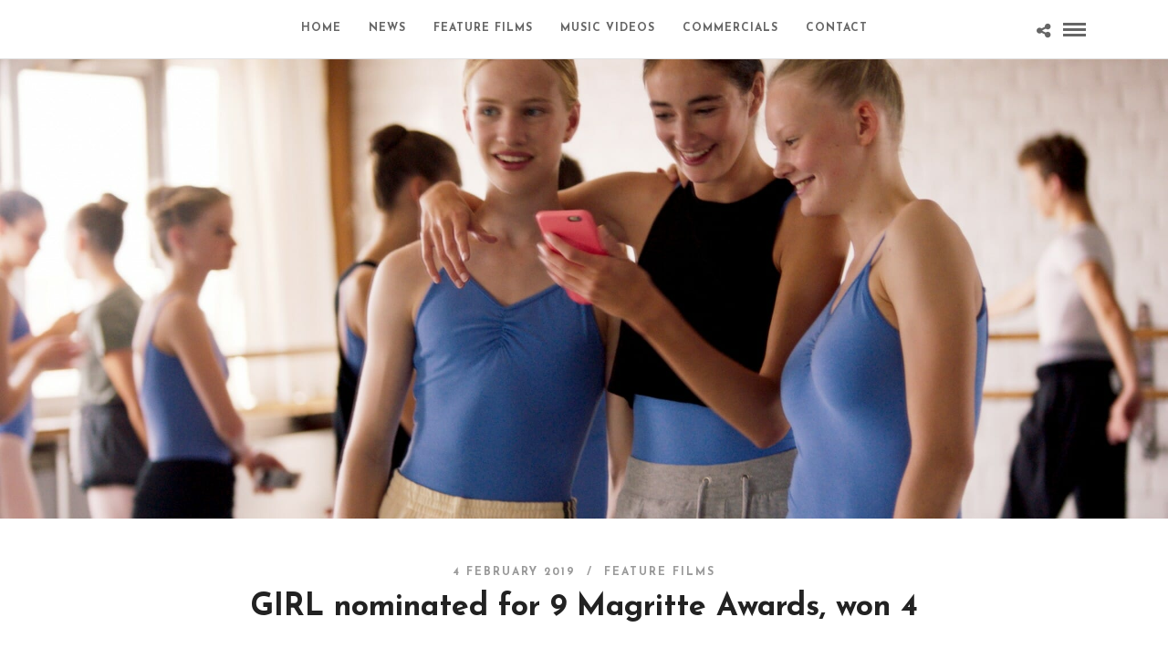

--- FILE ---
content_type: text/html; charset=UTF-8
request_url: https://www.alaindessauvage.be/2019/02/04/girl-nominated-for-9-magritte-awards-including-best-editing/
body_size: 14495
content:
<!DOCTYPE html>
<html lang="en-GB"   data-menu="leftalign_center">
<head>

<link rel="profile" href="http://gmpg.org/xfn/11" />
<link rel="pingback" href="https://www.alaindessauvage.be/xmlrpc.php" />

 

<title>GIRL nominated for 9 Magritte Awards, won 4 &#8211; Alain Dessauvage</title>
<meta name='robots' content='max-image-preview:large' />
<link rel='dns-prefetch' href='//fonts.googleapis.com' />
<link rel="alternate" type="application/rss+xml" title="Alain Dessauvage &raquo; Feed" href="https://www.alaindessauvage.be/feed/" />
<link rel="alternate" type="application/rss+xml" title="Alain Dessauvage &raquo; Comments Feed" href="https://www.alaindessauvage.be/comments/feed/" />
<meta charset="UTF-8" /><meta name="viewport" content="width=device-width, initial-scale=1, maximum-scale=1" /><meta name="format-detection" content="telephone=no"><meta property="og:type" content="article" /><meta property="og:image" content="https://usercontent.one/wp/www.alaindessauvage.be/wp-content/uploads/2018/12/Girl4-960x636.jpg?media=1717058449"/><meta property="og:title" content="GIRL nominated for 9 Magritte Awards, won 4"/><meta property="og:url" content="https://www.alaindessauvage.be/2019/02/04/girl-nominated-for-9-magritte-awards-including-best-editing/"/><meta property="og:description" content=""/><link rel="alternate" type="application/rss+xml" title="Alain Dessauvage &raquo; GIRL nominated for 9 Magritte Awards, won 4 Comments Feed" href="https://www.alaindessauvage.be/2019/02/04/girl-nominated-for-9-magritte-awards-including-best-editing/feed/" />
<link rel="alternate" title="oEmbed (JSON)" type="application/json+oembed" href="https://www.alaindessauvage.be/wp-json/oembed/1.0/embed?url=https%3A%2F%2Fwww.alaindessauvage.be%2F2019%2F02%2F04%2Fgirl-nominated-for-9-magritte-awards-including-best-editing%2F" />
<link rel="alternate" title="oEmbed (XML)" type="text/xml+oembed" href="https://www.alaindessauvage.be/wp-json/oembed/1.0/embed?url=https%3A%2F%2Fwww.alaindessauvage.be%2F2019%2F02%2F04%2Fgirl-nominated-for-9-magritte-awards-including-best-editing%2F&#038;format=xml" />
<style id='wp-img-auto-sizes-contain-inline-css' type='text/css'>
img:is([sizes=auto i],[sizes^="auto," i]){contain-intrinsic-size:3000px 1500px}
/*# sourceURL=wp-img-auto-sizes-contain-inline-css */
</style>
<style id='wp-emoji-styles-inline-css' type='text/css'>

	img.wp-smiley, img.emoji {
		display: inline !important;
		border: none !important;
		box-shadow: none !important;
		height: 1em !important;
		width: 1em !important;
		margin: 0 0.07em !important;
		vertical-align: -0.1em !important;
		background: none !important;
		padding: 0 !important;
	}
/*# sourceURL=wp-emoji-styles-inline-css */
</style>
<style id='wp-block-library-inline-css' type='text/css'>
:root{--wp-block-synced-color:#7a00df;--wp-block-synced-color--rgb:122,0,223;--wp-bound-block-color:var(--wp-block-synced-color);--wp-editor-canvas-background:#ddd;--wp-admin-theme-color:#007cba;--wp-admin-theme-color--rgb:0,124,186;--wp-admin-theme-color-darker-10:#006ba1;--wp-admin-theme-color-darker-10--rgb:0,107,160.5;--wp-admin-theme-color-darker-20:#005a87;--wp-admin-theme-color-darker-20--rgb:0,90,135;--wp-admin-border-width-focus:2px}@media (min-resolution:192dpi){:root{--wp-admin-border-width-focus:1.5px}}.wp-element-button{cursor:pointer}:root .has-very-light-gray-background-color{background-color:#eee}:root .has-very-dark-gray-background-color{background-color:#313131}:root .has-very-light-gray-color{color:#eee}:root .has-very-dark-gray-color{color:#313131}:root .has-vivid-green-cyan-to-vivid-cyan-blue-gradient-background{background:linear-gradient(135deg,#00d084,#0693e3)}:root .has-purple-crush-gradient-background{background:linear-gradient(135deg,#34e2e4,#4721fb 50%,#ab1dfe)}:root .has-hazy-dawn-gradient-background{background:linear-gradient(135deg,#faaca8,#dad0ec)}:root .has-subdued-olive-gradient-background{background:linear-gradient(135deg,#fafae1,#67a671)}:root .has-atomic-cream-gradient-background{background:linear-gradient(135deg,#fdd79a,#004a59)}:root .has-nightshade-gradient-background{background:linear-gradient(135deg,#330968,#31cdcf)}:root .has-midnight-gradient-background{background:linear-gradient(135deg,#020381,#2874fc)}:root{--wp--preset--font-size--normal:16px;--wp--preset--font-size--huge:42px}.has-regular-font-size{font-size:1em}.has-larger-font-size{font-size:2.625em}.has-normal-font-size{font-size:var(--wp--preset--font-size--normal)}.has-huge-font-size{font-size:var(--wp--preset--font-size--huge)}.has-text-align-center{text-align:center}.has-text-align-left{text-align:left}.has-text-align-right{text-align:right}.has-fit-text{white-space:nowrap!important}#end-resizable-editor-section{display:none}.aligncenter{clear:both}.items-justified-left{justify-content:flex-start}.items-justified-center{justify-content:center}.items-justified-right{justify-content:flex-end}.items-justified-space-between{justify-content:space-between}.screen-reader-text{border:0;clip-path:inset(50%);height:1px;margin:-1px;overflow:hidden;padding:0;position:absolute;width:1px;word-wrap:normal!important}.screen-reader-text:focus{background-color:#ddd;clip-path:none;color:#444;display:block;font-size:1em;height:auto;left:5px;line-height:normal;padding:15px 23px 14px;text-decoration:none;top:5px;width:auto;z-index:100000}html :where(.has-border-color){border-style:solid}html :where([style*=border-top-color]){border-top-style:solid}html :where([style*=border-right-color]){border-right-style:solid}html :where([style*=border-bottom-color]){border-bottom-style:solid}html :where([style*=border-left-color]){border-left-style:solid}html :where([style*=border-width]){border-style:solid}html :where([style*=border-top-width]){border-top-style:solid}html :where([style*=border-right-width]){border-right-style:solid}html :where([style*=border-bottom-width]){border-bottom-style:solid}html :where([style*=border-left-width]){border-left-style:solid}html :where(img[class*=wp-image-]){height:auto;max-width:100%}:where(figure){margin:0 0 1em}html :where(.is-position-sticky){--wp-admin--admin-bar--position-offset:var(--wp-admin--admin-bar--height,0px)}@media screen and (max-width:600px){html :where(.is-position-sticky){--wp-admin--admin-bar--position-offset:0px}}

/*# sourceURL=wp-block-library-inline-css */
</style><style id='wp-block-paragraph-inline-css' type='text/css'>
.is-small-text{font-size:.875em}.is-regular-text{font-size:1em}.is-large-text{font-size:2.25em}.is-larger-text{font-size:3em}.has-drop-cap:not(:focus):first-letter{float:left;font-size:8.4em;font-style:normal;font-weight:100;line-height:.68;margin:.05em .1em 0 0;text-transform:uppercase}body.rtl .has-drop-cap:not(:focus):first-letter{float:none;margin-left:.1em}p.has-drop-cap.has-background{overflow:hidden}:root :where(p.has-background){padding:1.25em 2.375em}:where(p.has-text-color:not(.has-link-color)) a{color:inherit}p.has-text-align-left[style*="writing-mode:vertical-lr"],p.has-text-align-right[style*="writing-mode:vertical-rl"]{rotate:180deg}
/*# sourceURL=https://www.alaindessauvage.be/wp-includes/blocks/paragraph/style.min.css */
</style>
<style id='global-styles-inline-css' type='text/css'>
:root{--wp--preset--aspect-ratio--square: 1;--wp--preset--aspect-ratio--4-3: 4/3;--wp--preset--aspect-ratio--3-4: 3/4;--wp--preset--aspect-ratio--3-2: 3/2;--wp--preset--aspect-ratio--2-3: 2/3;--wp--preset--aspect-ratio--16-9: 16/9;--wp--preset--aspect-ratio--9-16: 9/16;--wp--preset--color--black: #000000;--wp--preset--color--cyan-bluish-gray: #abb8c3;--wp--preset--color--white: #ffffff;--wp--preset--color--pale-pink: #f78da7;--wp--preset--color--vivid-red: #cf2e2e;--wp--preset--color--luminous-vivid-orange: #ff6900;--wp--preset--color--luminous-vivid-amber: #fcb900;--wp--preset--color--light-green-cyan: #7bdcb5;--wp--preset--color--vivid-green-cyan: #00d084;--wp--preset--color--pale-cyan-blue: #8ed1fc;--wp--preset--color--vivid-cyan-blue: #0693e3;--wp--preset--color--vivid-purple: #9b51e0;--wp--preset--gradient--vivid-cyan-blue-to-vivid-purple: linear-gradient(135deg,rgb(6,147,227) 0%,rgb(155,81,224) 100%);--wp--preset--gradient--light-green-cyan-to-vivid-green-cyan: linear-gradient(135deg,rgb(122,220,180) 0%,rgb(0,208,130) 100%);--wp--preset--gradient--luminous-vivid-amber-to-luminous-vivid-orange: linear-gradient(135deg,rgb(252,185,0) 0%,rgb(255,105,0) 100%);--wp--preset--gradient--luminous-vivid-orange-to-vivid-red: linear-gradient(135deg,rgb(255,105,0) 0%,rgb(207,46,46) 100%);--wp--preset--gradient--very-light-gray-to-cyan-bluish-gray: linear-gradient(135deg,rgb(238,238,238) 0%,rgb(169,184,195) 100%);--wp--preset--gradient--cool-to-warm-spectrum: linear-gradient(135deg,rgb(74,234,220) 0%,rgb(151,120,209) 20%,rgb(207,42,186) 40%,rgb(238,44,130) 60%,rgb(251,105,98) 80%,rgb(254,248,76) 100%);--wp--preset--gradient--blush-light-purple: linear-gradient(135deg,rgb(255,206,236) 0%,rgb(152,150,240) 100%);--wp--preset--gradient--blush-bordeaux: linear-gradient(135deg,rgb(254,205,165) 0%,rgb(254,45,45) 50%,rgb(107,0,62) 100%);--wp--preset--gradient--luminous-dusk: linear-gradient(135deg,rgb(255,203,112) 0%,rgb(199,81,192) 50%,rgb(65,88,208) 100%);--wp--preset--gradient--pale-ocean: linear-gradient(135deg,rgb(255,245,203) 0%,rgb(182,227,212) 50%,rgb(51,167,181) 100%);--wp--preset--gradient--electric-grass: linear-gradient(135deg,rgb(202,248,128) 0%,rgb(113,206,126) 100%);--wp--preset--gradient--midnight: linear-gradient(135deg,rgb(2,3,129) 0%,rgb(40,116,252) 100%);--wp--preset--font-size--small: 13px;--wp--preset--font-size--medium: 20px;--wp--preset--font-size--large: 36px;--wp--preset--font-size--x-large: 42px;--wp--preset--spacing--20: 0.44rem;--wp--preset--spacing--30: 0.67rem;--wp--preset--spacing--40: 1rem;--wp--preset--spacing--50: 1.5rem;--wp--preset--spacing--60: 2.25rem;--wp--preset--spacing--70: 3.38rem;--wp--preset--spacing--80: 5.06rem;--wp--preset--shadow--natural: 6px 6px 9px rgba(0, 0, 0, 0.2);--wp--preset--shadow--deep: 12px 12px 50px rgba(0, 0, 0, 0.4);--wp--preset--shadow--sharp: 6px 6px 0px rgba(0, 0, 0, 0.2);--wp--preset--shadow--outlined: 6px 6px 0px -3px rgb(255, 255, 255), 6px 6px rgb(0, 0, 0);--wp--preset--shadow--crisp: 6px 6px 0px rgb(0, 0, 0);}:where(.is-layout-flex){gap: 0.5em;}:where(.is-layout-grid){gap: 0.5em;}body .is-layout-flex{display: flex;}.is-layout-flex{flex-wrap: wrap;align-items: center;}.is-layout-flex > :is(*, div){margin: 0;}body .is-layout-grid{display: grid;}.is-layout-grid > :is(*, div){margin: 0;}:where(.wp-block-columns.is-layout-flex){gap: 2em;}:where(.wp-block-columns.is-layout-grid){gap: 2em;}:where(.wp-block-post-template.is-layout-flex){gap: 1.25em;}:where(.wp-block-post-template.is-layout-grid){gap: 1.25em;}.has-black-color{color: var(--wp--preset--color--black) !important;}.has-cyan-bluish-gray-color{color: var(--wp--preset--color--cyan-bluish-gray) !important;}.has-white-color{color: var(--wp--preset--color--white) !important;}.has-pale-pink-color{color: var(--wp--preset--color--pale-pink) !important;}.has-vivid-red-color{color: var(--wp--preset--color--vivid-red) !important;}.has-luminous-vivid-orange-color{color: var(--wp--preset--color--luminous-vivid-orange) !important;}.has-luminous-vivid-amber-color{color: var(--wp--preset--color--luminous-vivid-amber) !important;}.has-light-green-cyan-color{color: var(--wp--preset--color--light-green-cyan) !important;}.has-vivid-green-cyan-color{color: var(--wp--preset--color--vivid-green-cyan) !important;}.has-pale-cyan-blue-color{color: var(--wp--preset--color--pale-cyan-blue) !important;}.has-vivid-cyan-blue-color{color: var(--wp--preset--color--vivid-cyan-blue) !important;}.has-vivid-purple-color{color: var(--wp--preset--color--vivid-purple) !important;}.has-black-background-color{background-color: var(--wp--preset--color--black) !important;}.has-cyan-bluish-gray-background-color{background-color: var(--wp--preset--color--cyan-bluish-gray) !important;}.has-white-background-color{background-color: var(--wp--preset--color--white) !important;}.has-pale-pink-background-color{background-color: var(--wp--preset--color--pale-pink) !important;}.has-vivid-red-background-color{background-color: var(--wp--preset--color--vivid-red) !important;}.has-luminous-vivid-orange-background-color{background-color: var(--wp--preset--color--luminous-vivid-orange) !important;}.has-luminous-vivid-amber-background-color{background-color: var(--wp--preset--color--luminous-vivid-amber) !important;}.has-light-green-cyan-background-color{background-color: var(--wp--preset--color--light-green-cyan) !important;}.has-vivid-green-cyan-background-color{background-color: var(--wp--preset--color--vivid-green-cyan) !important;}.has-pale-cyan-blue-background-color{background-color: var(--wp--preset--color--pale-cyan-blue) !important;}.has-vivid-cyan-blue-background-color{background-color: var(--wp--preset--color--vivid-cyan-blue) !important;}.has-vivid-purple-background-color{background-color: var(--wp--preset--color--vivid-purple) !important;}.has-black-border-color{border-color: var(--wp--preset--color--black) !important;}.has-cyan-bluish-gray-border-color{border-color: var(--wp--preset--color--cyan-bluish-gray) !important;}.has-white-border-color{border-color: var(--wp--preset--color--white) !important;}.has-pale-pink-border-color{border-color: var(--wp--preset--color--pale-pink) !important;}.has-vivid-red-border-color{border-color: var(--wp--preset--color--vivid-red) !important;}.has-luminous-vivid-orange-border-color{border-color: var(--wp--preset--color--luminous-vivid-orange) !important;}.has-luminous-vivid-amber-border-color{border-color: var(--wp--preset--color--luminous-vivid-amber) !important;}.has-light-green-cyan-border-color{border-color: var(--wp--preset--color--light-green-cyan) !important;}.has-vivid-green-cyan-border-color{border-color: var(--wp--preset--color--vivid-green-cyan) !important;}.has-pale-cyan-blue-border-color{border-color: var(--wp--preset--color--pale-cyan-blue) !important;}.has-vivid-cyan-blue-border-color{border-color: var(--wp--preset--color--vivid-cyan-blue) !important;}.has-vivid-purple-border-color{border-color: var(--wp--preset--color--vivid-purple) !important;}.has-vivid-cyan-blue-to-vivid-purple-gradient-background{background: var(--wp--preset--gradient--vivid-cyan-blue-to-vivid-purple) !important;}.has-light-green-cyan-to-vivid-green-cyan-gradient-background{background: var(--wp--preset--gradient--light-green-cyan-to-vivid-green-cyan) !important;}.has-luminous-vivid-amber-to-luminous-vivid-orange-gradient-background{background: var(--wp--preset--gradient--luminous-vivid-amber-to-luminous-vivid-orange) !important;}.has-luminous-vivid-orange-to-vivid-red-gradient-background{background: var(--wp--preset--gradient--luminous-vivid-orange-to-vivid-red) !important;}.has-very-light-gray-to-cyan-bluish-gray-gradient-background{background: var(--wp--preset--gradient--very-light-gray-to-cyan-bluish-gray) !important;}.has-cool-to-warm-spectrum-gradient-background{background: var(--wp--preset--gradient--cool-to-warm-spectrum) !important;}.has-blush-light-purple-gradient-background{background: var(--wp--preset--gradient--blush-light-purple) !important;}.has-blush-bordeaux-gradient-background{background: var(--wp--preset--gradient--blush-bordeaux) !important;}.has-luminous-dusk-gradient-background{background: var(--wp--preset--gradient--luminous-dusk) !important;}.has-pale-ocean-gradient-background{background: var(--wp--preset--gradient--pale-ocean) !important;}.has-electric-grass-gradient-background{background: var(--wp--preset--gradient--electric-grass) !important;}.has-midnight-gradient-background{background: var(--wp--preset--gradient--midnight) !important;}.has-small-font-size{font-size: var(--wp--preset--font-size--small) !important;}.has-medium-font-size{font-size: var(--wp--preset--font-size--medium) !important;}.has-large-font-size{font-size: var(--wp--preset--font-size--large) !important;}.has-x-large-font-size{font-size: var(--wp--preset--font-size--x-large) !important;}
/*# sourceURL=global-styles-inline-css */
</style>

<style id='classic-theme-styles-inline-css' type='text/css'>
/*! This file is auto-generated */
.wp-block-button__link{color:#fff;background-color:#32373c;border-radius:9999px;box-shadow:none;text-decoration:none;padding:calc(.667em + 2px) calc(1.333em + 2px);font-size:1.125em}.wp-block-file__button{background:#32373c;color:#fff;text-decoration:none}
/*# sourceURL=/wp-includes/css/classic-themes.min.css */
</style>
<link rel='stylesheet' id='fb-widget-frontend-style-css' href='https://usercontent.one/wp/www.alaindessauvage.be/wp-content/plugins/facebook-pagelike-widget/assets/css/style.css?media=1717058449' type='text/css' media='all' />
<link rel='stylesheet' id='grandportfolio-reset-css' href='https://usercontent.one/wp/www.alaindessauvage.be/wp-content/themes/grandportfolio/css/reset.css?media=1717058449' type='text/css' media='all' />
<link rel='stylesheet' id='grandportfolio-wordpress-css' href='https://usercontent.one/wp/www.alaindessauvage.be/wp-content/themes/grandportfolio/css/wordpress.css?media=1717058449' type='text/css' media='all' />
<link rel='stylesheet' id='grandportfolio-animation-css' href='https://usercontent.one/wp/www.alaindessauvage.be/wp-content/themes/grandportfolio/css/animation.css?media=1717058449' type='text/css' media='all' />
<link rel='stylesheet' id='ilightbox-css' href='https://usercontent.one/wp/www.alaindessauvage.be/wp-content/themes/grandportfolio/css/ilightbox/ilightbox.css?media=1717058449' type='text/css' media='all' />
<link rel='stylesheet' id='jquery-ui-css' href='https://usercontent.one/wp/www.alaindessauvage.be/wp-content/themes/grandportfolio/css/jqueryui/custom.css?media=1717058449' type='text/css' media='all' />
<link rel='stylesheet' id='mediaelement-css' href='https://www.alaindessauvage.be/wp-includes/js/mediaelement/mediaelementplayer-legacy.min.css' type='text/css' media='all' />
<link rel='stylesheet' id='flexslider-css' href='https://usercontent.one/wp/www.alaindessauvage.be/wp-content/themes/grandportfolio/js/flexslider/flexslider.css?media=1717058449' type='text/css' media='all' />
<link rel='stylesheet' id='tooltipster-css' href='https://usercontent.one/wp/www.alaindessauvage.be/wp-content/themes/grandportfolio/css/tooltipster.css?media=1717058449' type='text/css' media='all' />
<link rel='stylesheet' id='odometer-css' href='https://usercontent.one/wp/www.alaindessauvage.be/wp-content/themes/grandportfolio/css/odometer-theme-minimal.css?media=1717058449' type='text/css' media='all' />
<link rel='stylesheet' id='hw-parallax-css' href='https://usercontent.one/wp/www.alaindessauvage.be/wp-content/themes/grandportfolio/css/hw-parallax.css?media=1717058449' type='text/css' media='all' />
<link rel='stylesheet' id='grandportfolio-screen-css' href='https://usercontent.one/wp/www.alaindessauvage.be/wp-content/themes/grandportfolio/css/screen.css?media=1717058449' type='text/css' media='all' />
<link rel='stylesheet' id='grandportfolio-leftalignmenu-css' href='https://usercontent.one/wp/www.alaindessauvage.be/wp-content/themes/grandportfolio/css/menus/leftalignmenu.css?media=1717058449' type='text/css' media='all' />
<link rel='stylesheet' id='grandportfolio-fonts-css' href='https://fonts.googleapis.com/css?family=Varela+Round%3A300%2C400%2C600%2C700%2C400italic%7CJosefin+Sans%3A300%2C400%2C600%2C700%2C400italic&#038;subset=latin%2Clatin-ext%2Ccyrillic-ext%2Cgreek-ext%2Ccyrillic' type='text/css' media='all' />
<link rel='stylesheet' id='font-awesome-css' href='https://usercontent.one/wp/www.alaindessauvage.be/wp-content/themes/grandportfolio/css/font-awesome.min.css?media=1717058449' type='text/css' media='all' />
<link rel='stylesheet' id='grandportfolio-custom-css-css' href='https://www.alaindessauvage.be/wp-admin/admin-ajax.php?action=grandportfolio_custom_css' type='text/css' media='all' />
<link rel='stylesheet' id='meks_instagram-widget-styles-css' href='https://usercontent.one/wp/www.alaindessauvage.be/wp-content/plugins/meks-easy-instagram-widget/css/widget.css?media=1717058449' type='text/css' media='all' />
<link rel='stylesheet' id='grandportfolio-responsive-css-css' href='https://usercontent.one/wp/www.alaindessauvage.be/wp-content/themes/grandportfolio/css/grid.css?media=1717058449' type='text/css' media='all' />
<link rel='stylesheet' id='kirki_google_fonts-css' href='https://fonts.googleapis.com/css?family=Varela+Round%7CJosefin+Sans%7CKarla&#038;subset' type='text/css' media='all' />
<link rel='stylesheet' id='kirki-styles-global-css' href='https://usercontent.one/wp/www.alaindessauvage.be/wp-content/themes/grandportfolio/modules/kirki/assets/css/kirki-styles.css?media=1717058449' type='text/css' media='all' />
<style id='kirki-styles-global-inline-css' type='text/css'>
body, input[type=text], input[type=email], input[type=url], input[type=password], textarea, .portfolio_title_desc{font-family:"Varela Round", Helvetica, Arial, sans-serif;}body{font-size:15px;}h1, h2, h3, h4, h5, h6, h7, .post_quote_title, label, strong[itemprop="author"], #page_content_wrapper .posts.blog li a, .page_content_wrapper .posts.blog li a, .post_info_cat, .readmore, .post_info_comment, #post_featured_slider li .slider_image .slide_post .slide_post_date, .post_featured_slider li .slider_image .slide_post .slide_post_date, blockquote, .ppb_subtitle, .comment_date, .post_attribute, .post_header_title, .post_header.grid, .odometer, .pricing_wrapper li.price_row em.exact_price{font-family:"Josefin Sans", Helvetica, Arial, sans-serif;}h1, h2, h3, h4, h5, h6, h7, .post_info_cat, .comment_date, .post_attribute{font-weight:900;}h1, h2, h3, h4, h5, h6, h7, blockquote, body.single .post_header.grid.related{letter-spacing:0px;}h1, h2, h3, h4, h5, h6, h7{text-transform:none;}h1{font-size:34px;}h2{font-size:30px;}h3{font-size:26px;}h4{font-size:22px;}h5{font-size:18px;}h6{font-size:18px;}body, #wrapper, #page_content_wrapper.fixed, #gallery_lightbox h2, .slider_wrapper .gallery_image_caption h2, #body_loading_screen, h3#reply-title span, .overlay_gallery_wrapper, .progress_bar_holder, .pricing_wrapper_border, .pagination a, .pagination span, blockquote:before{background-color:#ffffff;}body, .pagination a, #gallery_lightbox h2, .slider_wrapper .gallery_image_caption h2, .post_info a, #page_content_wrapper.split #copyright, .page_content_wrapper.split #copyright, .ui-state-default a, .ui-state-default a:link, .ui-state-default a:visited{color:#777777;}::selection{background-color:#777777;}::-webkit-input-placeholder{color:#777777;}::-moz-placeholder{color:#777777;}:-ms-input-placeholder{color:#777777;}a{color:#222222;}a:hover, a:active, .post_info_comment a i{color:#999999;}h1, h2, h3, h4, h5, h6, h7, pre, code, tt, blockquote, .post_header h5 a, .post_header h3 a, .post_header.grid h6 a, .post_header.fullwidth h4 a, .post_header h5 a, blockquote, .site_loading_logo_item i, .woocommerce .woocommerce-ordering select, .woocommerce #page_content_wrapper a.button, .woocommerce.columns-4 ul.products li.product a.add_to_cart_button, .woocommerce.columns-4 ul.products li.product a.add_to_cart_button:hover, .ui-accordion .ui-accordion-header a, .tabs .ui-state-active a, body.woocommerce div.product .woocommerce-tabs ul.tabs li.active a, body.woocommerce-page div.product .woocommerce-tabs ul.tabs li.active a, body.woocommerce #content div.product .woocommerce-tabs ul.tabs li.active a, body.woocommerce-page #content div.product .woocommerce-tabs ul.tabs li.active a, .woocommerce div.product .woocommerce-tabs ul.tabs li a, .post_header h5 a, .post_header h6 a, blockquote:before{color:#222222;}body.page.page-template-gallery-archive-split-screen-php #fp-nav li .active span, body.tax-gallerycat #fp-nav li .active span, body.page.page-template-portfolio-fullscreen-split-screen-php #fp-nav li .active span, body.page.tax-portfolioset #fp-nav li .active span, body.page.page-template-gallery-archive-split-screen-php #fp-nav ul li a span, body.tax-gallerycat #fp-nav ul li a span, body.page.page-template-portfolio-fullscreen-split-screen-php #fp-nav ul li a span, body.page.tax-portfolioset #fp-nav ul li a span{background-color:#222222;}#social_share_wrapper, hr, #social_share_wrapper, .post.type-post, #page_content_wrapper .sidebar .content .sidebar_widget li h2.widgettitle, h2.widgettitle, h5.widgettitle, .comment .right, .widget_tag_cloud div a, .meta-tags a, .tag_cloud a, #footer, #post_more_wrapper, .woocommerce ul.products li.product, .woocommerce-page ul.products li.product, .woocommerce ul.products li.product .price, .woocommerce-page ul.products li.product .price, #page_content_wrapper .inner .sidebar_content, #page_content_wrapper .inner .sidebar_content.left_sidebar, .ajax_close, .ajax_next, .ajax_prev, .portfolio_next, .portfolio_prev, .portfolio_next_prev_wrapper.video .portfolio_prev, .portfolio_next_prev_wrapper.video .portfolio_next, .separated, .blog_next_prev_wrapper, #post_more_wrapper h5, #ajax_portfolio_wrapper.hidding, #ajax_portfolio_wrapper.visible, .tabs.vertical .ui-tabs-panel, .woocommerce div.product .woocommerce-tabs ul.tabs li, .woocommerce #content div.product .woocommerce-tabs ul.tabs li, .woocommerce-page div.product .woocommerce-tabs ul.tabs li, .woocommerce-page #content div.product .woocommerce-tabs ul.tabs li, .woocommerce div.product .woocommerce-tabs .panel, .woocommerce-page div.product .woocommerce-tabs .panel, .woocommerce #content div.product .woocommerce-tabs .panel, .woocommerce-page #content div.product .woocommerce-tabs .panel, .woocommerce table.shop_table, .woocommerce-page table.shop_table, table tr td, .woocommerce .cart-collaterals .cart_totals, .woocommerce-page .cart-collaterals .cart_totals, .woocommerce .cart-collaterals .shipping_calculator, .woocommerce-page .cart-collaterals .shipping_calculator, .woocommerce .cart-collaterals .cart_totals tr td, .woocommerce .cart-collaterals .cart_totals tr th, .woocommerce-page .cart-collaterals .cart_totals tr td, .woocommerce-page .cart-collaterals .cart_totals tr th, table tr th, .woocommerce #payment, .woocommerce-page #payment, .woocommerce #payment ul.payment_methods li, .woocommerce-page #payment ul.payment_methods li, .woocommerce #payment div.form-row, .woocommerce-page #payment div.form-row, .ui-tabs li:first-child, .ui-tabs .ui-tabs-nav li, .ui-tabs.vertical .ui-tabs-nav li, .ui-tabs.vertical.right .ui-tabs-nav li.ui-state-active, .ui-tabs.vertical .ui-tabs-nav li:last-child, #page_content_wrapper .inner .sidebar_wrapper ul.sidebar_widget li.widget_nav_menu ul.menu li.current-menu-item a, .page_content_wrapper .inner .sidebar_wrapper ul.sidebar_widget li.widget_nav_menu ul.menu li.current-menu-item a, .pricing_wrapper, .pricing_wrapper li, .ui-accordion .ui-accordion-header, .ui-accordion .ui-accordion-content, #page_content_wrapper .sidebar .content .sidebar_widget li h2.widgettitle:before, h2.widgettitle:before, #autocomplete, .ppb_blog_minimal .one_third_bg, #page_content_wrapper .sidebar .content .sidebar_widget li h2.widgettitle, h2.widgettitle, h5.event_title, .tabs .ui-tabs-panel, .ui-tabs .ui-tabs-nav li, .ui-tabs li:first-child, .ui-tabs.vertical .ui-tabs-nav li:last-child, .woocommerce .woocommerce-ordering select, .woocommerce div.product .woocommerce-tabs ul.tabs li.active, .woocommerce-page div.product .woocommerce-tabs ul.tabs li.active, .woocommerce #content div.product .woocommerce-tabs ul.tabs li.active, .woocommerce-page #content div.product .woocommerce-tabs ul.tabs li.active, .woocommerce-page table.cart th, table.shop_table thead tr th, hr.title_break, .overlay_gallery_border, #page_content_wrapper.split #copyright, .page_content_wrapper.split #copyright, .post.type-post, .events.type-events, h5.event_title, .post_header h5.event_title, blockquote:after, #about_the_author, .two_cols.gallery.wide .element, .three_cols.gallery.wide .element, .four_cols.gallery.wide .element{border-color:#e1e1e1;}input[type=text], input[type=password], input[type=email], input[type=url], input[type=tel], textarea{background-color:#ffffff;color:#222222;border-color:#e1e1e1;}input[type=text]:focus, input[type=password]:focus, input[type=email]:focus, input[type=url]:focus, textarea:focus{border-color:#999999;}input[type=submit], input[type=button], a.button, .button, .woocommerce .page_slider a.button, a.button.fullwidth, .woocommerce-page div.product form.cart .button, .woocommerce #respond input#submit.alt, .woocommerce a.button.alt, .woocommerce button.button.alt, .woocommerce input.button.alt{font-family:"Varela Round", Helvetica, Arial, sans-serif;}input[type=submit], input[type=button], a.button, .button, .pagination span, .pagination a:hover, .woocommerce .footer_bar .button, .woocommerce .footer_bar .button:hover, .woocommerce-page div.product form.cart .button, .woocommerce #respond input#submit.alt, .woocommerce a.button.alt, .woocommerce button.button.alt, .woocommerce input.button.alt, .post_type_icon{background-color:#959595;}.pagination span, .pagination a:hover, .button.ghost, .button.ghost:hover, .button.ghost:active{border-color:#959595;}.button.ghost, .button.ghost:hover, .button.ghost:active{color:#959595;}input[type=submit], input[type=button], a.button, .button, .pagination a:hover, .woocommerce .footer_bar .button , .woocommerce .footer_bar .button:hover, .woocommerce-page div.product form.cart .button, .woocommerce #respond input#submit.alt, .woocommerce a.button.alt, .woocommerce button.button.alt, .woocommerce input.button.alt, .post_type_icon{color:#ffffff;}input[type=submit], input[type=button], a.button, .button, .pagination a:hover, .woocommerce .footer_bar .button , .woocommerce .footer_bar .button:hover, .woocommerce-page div.product form.cart .button, .woocommerce #respond input#submit.alt, .woocommerce a.button.alt, .woocommerce button.button.alt, .woocommerce input.button.alt{border-color:#959595;}.frame_top, .frame_bottom, .frame_left, .frame_right{background:#ffffff;}#menu_wrapper .nav ul li a, #menu_wrapper div .nav li > a, .sicky_nav li a{font-family:"Josefin Sans", Helvetica, Arial, sans-serif;font-size:12px;padding-top:22px;padding-bottom:22px;font-weight:900;letter-spacing:1px;text-transform:uppercase;}#menu_wrapper .nav ul li a, #menu_wrapper div .nav li > a, .header_cart_wrapper a, #page_share{color:#666666;}#mobile_nav_icon{border-color:#666666;}#menu_wrapper .nav ul li a.hover, #menu_wrapper .nav ul li a:hover, #menu_wrapper div .nav li a.hover, #menu_wrapper div .nav li a:hover, .header_cart_wrapper a:hover, #page_share:hover{color:#222222;}#menu_wrapper .nav ul li a.hover, #menu_wrapper .nav ul li a:hover, #menu_wrapper div .nav li a.hover, #menu_wrapper div .nav li a:hover{border-color:#222222;}#menu_wrapper div .nav > li.current-menu-item > a, #menu_wrapper div .nav > li.current-menu-parent > a, #menu_wrapper div .nav > li.current-menu-ancestor > a, #menu_wrapper div .nav li ul li.current-menu-item a, #menu_wrapper div .nav li.current-menu-parent  ul li.current-menu-item a, .header_cart_wrapper a:active, #page_share:active{color:#222222;}#menu_wrapper div .nav > li.current-menu-item > a, #menu_wrapper div .nav > li.current-menu-parent > a, #menu_wrapper div .nav > li.current-menu-ancestor > a, #menu_wrapper div .nav li ul li.current-menu-item a, #menu_wrapper div .nav li.current-menu-parent  ul li.current-menu-item a{border-color:#222222;}.top_bar, #page_caption, #nav_wrapper{border-color:#e1e1e1;}.top_bar{background-color:#ffffff;}#menu_wrapper .nav ul li ul li a, #menu_wrapper div .nav li ul li a, #menu_wrapper div .nav li.current-menu-parent ul li a{font-size:13px;font-weight:900;letter-spacing:0px;text-transform:capitalize;}#menu_wrapper .nav ul li ul li a, #menu_wrapper div .nav li ul li a, #menu_wrapper div .nav li.current-menu-parent ul li a, #menu_wrapper div .nav li.current-menu-parent ul li.current-menu-item a, #menu_wrapper .nav ul li.megamenu ul li ul li a, #menu_wrapper div .nav li.megamenu ul li ul li a{color:#777777;}#menu_wrapper .nav ul li ul li a:hover, #menu_wrapper div .nav li ul li a:hover, #menu_wrapper div .nav li.current-menu-parent ul li a:hover, #menu_wrapper .nav ul li.megamenu ul li ul li a:hover, #menu_wrapper div .nav li.megamenu ul li ul li a:hover, #menu_wrapper .nav ul li.megamenu ul li ul li a:active, #menu_wrapper div .nav li.megamenu ul li ul li a:active, #menu_wrapper div .nav li.current-menu-parent ul li.current-menu-item  a:hover{color:#222222;}#menu_wrapper .nav ul li ul li a:hover, #menu_wrapper div .nav li ul li a:hover, #menu_wrapper div .nav li.current-menu-parent ul li a:hover, #menu_wrapper .nav ul li.megamenu ul li ul li a:hover, #menu_wrapper div .nav li.megamenu ul li ul li a:hover, #menu_wrapper .nav ul li.megamenu ul li ul li a:active, #menu_wrapper div .nav li.megamenu ul li ul li a:active{background:#f9f9f9;}#menu_wrapper .nav ul li ul, #menu_wrapper div .nav li ul{background:#f9f9f9;border-color:#e1e1e1;}#menu_wrapper div .nav li.megamenu ul li > a, #menu_wrapper div .nav li.megamenu ul li > a:hover, #menu_wrapper div .nav li.megamenu ul li > a:active, #menu_wrapper div .nav li.megamenu ul li.current-menu-item > a{color:#222222;}#menu_wrapper div .nav li.megamenu ul li{border-color:#e1e1e1;}.above_top_bar{background:#222222;font-family:Karla, Helvetica, Arial, sans-serif;}#top_menu li a, .top_contact_info, .top_contact_info i, .top_contact_info a, .top_contact_info a:hover, .top_contact_info a:active{color:#ffffff;}.top_contact_info, #top_menu li a{font-weight:400;}.mobile_menu_wrapper #searchform input[type=text]{background:#ffffff;border-color:#777777;}.mobile_menu_wrapper #searchform input[type=text], .mobile_menu_wrapper #searchform button i{color:#777777;}.mobile_menu_wrapper #searchform ::-webkit-input-placeholder{color:#777777;}.mobile_menu_wrapper #searchform ::-moz-placeholder{color:#777777;}.mobile_menu_wrapper #searchform :-ms-input-placeholder{color:#777777;}.mobile_menu_wrapper{background-color:#ffffff;}.mobile_main_nav li a, #sub_menu li a{font-family:"Josefin Sans", Helvetica, Arial, sans-serif;font-size:14px;line-height:3em;font-weight:900;text-transform:uppercase;letter-spacing:1px;}.mobile_main_nav li a, #sub_menu li a, .mobile_menu_wrapper .sidebar_wrapper a, .mobile_menu_wrapper .sidebar_wrapper, #close_mobile_menu i, .fullmenu_wrapper a, .fullmenu_wrapper h2.widgettitle, .mobile_menu_wrapper #copyright{color:#777777;}.mobile_main_nav li a:hover, .mobile_main_nav li a:active, #sub_menu li a:hover, #sub_menu li a:active, .mobile_menu_wrapper .sidebar_wrapper h2.widgettitle{color:#222222;}#page_caption{background-color:#f9f9f9;padding-top:50px;padding-bottom:30px;}#page_caption h1, .ppb_title{font-size:44px;}#page_caption h1, .ppb_title, .post_caption h1{font-weight:900;line-height:1.4em;text-transform:none;letter-spacing:0px;color:#222222;}#page_caption.hasbg h1, h1.hasbg{font-size:22px;}#page_caption.hasbg{height:70vh;}h2.ppb_title{font-size:36px;text-transform:capitalize;}#portfolio_wall_filters.alignright, .portfolio_wall_filters.alignright{bottom:36px;}.ppb_subtitle{font-size:11px;}.page_tagline, .post_header .post_detail, .recent_post_detail, .post_detail, .thumb_content span, .portfolio_desc .portfolio_excerpt, .testimonial_customer_position, .testimonial_customer_company{color:#222222;font-size:13px;letter-spacing:0px;text-transform:none;}.page_tagline{font-weight:400;}#page_content_wrapper .sidebar .content .sidebar_widget li h2.widgettitle, h2.widgettitle, h5.widgettitle{font-family:"Josefin Sans", Helvetica, Arial, sans-serif;font-size:14px;font-weight:900;letter-spacing:2px;text-transform:uppercase;color:#222222;}#page_content_wrapper .inner .sidebar_wrapper .sidebar .content, .page_content_wrapper .inner .sidebar_wrapper .sidebar .content{color:#222222;}#page_content_wrapper .inner .sidebar_wrapper a, .page_content_wrapper .inner .sidebar_wrapper a{color:#222222;}#page_content_wrapper .inner .sidebar_wrapper a:hover, #page_content_wrapper .inner .sidebar_wrapper a:active, .page_content_wrapper .inner .sidebar_wrapper a:hover, .page_content_wrapper .inner .sidebar_wrapper a:active{color:#999999;}.footer_bar{background-color:#f9f9f9;}#footer, #copyright, #footer_menu li a{color:#777777;}#copyright a, #copyright a:active, #footer a, #footer a:active{color:#222222;}#copyright a:hover, #footer a:hover, .social_wrapper ul li a:hover{color:#222222;}.footer_bar_wrapper, .footer_bar{border-color:#e1e1e1;}.footer_bar_wrapper .social_wrapper ul li a{color:#999999;}#footer .sidebar_widget li h2.widgettitle{color:#222222;}#page_content_wrapper .inner .sidebar_content.full_width.blog_f{width:80%;}.post_info_cat, .post_info_cat a{color:#999999;}.post_header h3, .post_header h4, .post_header h5, .post_header h6, .post_header h3, .post_header h4, .post_header h5, .post_header h6, #post_featured_slider li .slider_image .slide_post h2, .post_featured_slider li .slider_image .slide_post h2, #post_featured_slider li .slider_image.three_cols .slide_post h2, .post_featured_slider li .slider_image.three_cols .slide_post h2, body.single .post_header.grid.related strong, body.single-post .post_caption h1, #page_content_wrapper .posts.blog li a{text-transform:none;}.post_header h5{font-size:32px;}.sidebar_content.full_width.blog_f .post_header h5{font-size:32px;}#blog_grid_wrapper.two_cols .post_header.grid h6, .blog_grid_wrapper.two_cols .post_header.grid h6{font-size:22px;}.post_header.grid h6{font-size:20px;}.post_caption h1, #page_caption.hasbg .background_center_title_wrapper .title_content h1{font-size:34px;}h6.subtitle{font-size:26px;}body.single .post_header.grid.related{font-size:15px;}
/*# sourceURL=kirki-styles-global-inline-css */
</style>
<script type="text/javascript" src="https://www.alaindessauvage.be/wp-includes/js/jquery/jquery.min.js" id="jquery-core-js"></script>
<script type="text/javascript" src="https://www.alaindessauvage.be/wp-includes/js/jquery/jquery-migrate.min.js" id="jquery-migrate-js"></script>
<script type="text/javascript" src="//www.alaindessauvage.be/wp-content/plugins/revslider/sr6/assets/js/rbtools.min.js" async id="tp-tools-js"></script>
<script type="text/javascript" src="//www.alaindessauvage.be/wp-content/plugins/revslider/sr6/assets/js/rs6.min.js" async id="revmin-js"></script>
<script type="text/javascript" src="https://usercontent.one/wp/www.alaindessauvage.be/wp-content/plugins/stop-user-enumeration/frontend/js/frontend.js?media=1717058449" id="stop-user-enumeration-js" defer="defer" data-wp-strategy="defer"></script>
<script type="text/javascript" src="https://usercontent.one/wp/www.alaindessauvage.be/wp-content/themes/grandportfolio/js/masonry.pkgd.min.js?media=1717058449" id="grandportfolio-masonry-js"></script>
<link rel="https://api.w.org/" href="https://www.alaindessauvage.be/wp-json/" /><link rel="alternate" title="JSON" type="application/json" href="https://www.alaindessauvage.be/wp-json/wp/v2/posts/5086" /><link rel="EditURI" type="application/rsd+xml" title="RSD" href="https://www.alaindessauvage.be/xmlrpc.php?rsd" />
<meta name="generator" content="WordPress 6.9" />
<link rel="canonical" href="https://www.alaindessauvage.be/2019/02/04/girl-nominated-for-9-magritte-awards-including-best-editing/" />
<link rel='shortlink' href='https://www.alaindessauvage.be/?p=5086' />
<style>[class*=" icon-oc-"],[class^=icon-oc-]{speak:none;font-style:normal;font-weight:400;font-variant:normal;text-transform:none;line-height:1;-webkit-font-smoothing:antialiased;-moz-osx-font-smoothing:grayscale}.icon-oc-one-com-white-32px-fill:before{content:"901"}.icon-oc-one-com:before{content:"900"}#one-com-icon,.toplevel_page_onecom-wp .wp-menu-image{speak:none;display:flex;align-items:center;justify-content:center;text-transform:none;line-height:1;-webkit-font-smoothing:antialiased;-moz-osx-font-smoothing:grayscale}.onecom-wp-admin-bar-item>a,.toplevel_page_onecom-wp>.wp-menu-name{font-size:16px;font-weight:400;line-height:1}.toplevel_page_onecom-wp>.wp-menu-name img{width:69px;height:9px;}.wp-submenu-wrap.wp-submenu>.wp-submenu-head>img{width:88px;height:auto}.onecom-wp-admin-bar-item>a img{height:7px!important}.onecom-wp-admin-bar-item>a img,.toplevel_page_onecom-wp>.wp-menu-name img{opacity:.8}.onecom-wp-admin-bar-item.hover>a img,.toplevel_page_onecom-wp.wp-has-current-submenu>.wp-menu-name img,li.opensub>a.toplevel_page_onecom-wp>.wp-menu-name img{opacity:1}#one-com-icon:before,.onecom-wp-admin-bar-item>a:before,.toplevel_page_onecom-wp>.wp-menu-image:before{content:'';position:static!important;background-color:rgba(240,245,250,.4);border-radius:102px;width:18px;height:18px;padding:0!important}.onecom-wp-admin-bar-item>a:before{width:14px;height:14px}.onecom-wp-admin-bar-item.hover>a:before,.toplevel_page_onecom-wp.opensub>a>.wp-menu-image:before,.toplevel_page_onecom-wp.wp-has-current-submenu>.wp-menu-image:before{background-color:#76b82a}.onecom-wp-admin-bar-item>a{display:inline-flex!important;align-items:center;justify-content:center}#one-com-logo-wrapper{font-size:4em}#one-com-icon{vertical-align:middle}.imagify-welcome{display:none !important;}</style><style type="text/css">.recentcomments a{display:inline !important;padding:0 !important;margin:0 !important;}</style><meta name="generator" content="Powered by Slider Revolution 6.7.34 - responsive, Mobile-Friendly Slider Plugin for WordPress with comfortable drag and drop interface." />
<script>function setREVStartSize(e){
			//window.requestAnimationFrame(function() {
				window.RSIW = window.RSIW===undefined ? window.innerWidth : window.RSIW;
				window.RSIH = window.RSIH===undefined ? window.innerHeight : window.RSIH;
				try {
					var pw = document.getElementById(e.c).parentNode.offsetWidth,
						newh;
					pw = pw===0 || isNaN(pw) || (e.l=="fullwidth" || e.layout=="fullwidth") ? window.RSIW : pw;
					e.tabw = e.tabw===undefined ? 0 : parseInt(e.tabw);
					e.thumbw = e.thumbw===undefined ? 0 : parseInt(e.thumbw);
					e.tabh = e.tabh===undefined ? 0 : parseInt(e.tabh);
					e.thumbh = e.thumbh===undefined ? 0 : parseInt(e.thumbh);
					e.tabhide = e.tabhide===undefined ? 0 : parseInt(e.tabhide);
					e.thumbhide = e.thumbhide===undefined ? 0 : parseInt(e.thumbhide);
					e.mh = e.mh===undefined || e.mh=="" || e.mh==="auto" ? 0 : parseInt(e.mh,0);
					if(e.layout==="fullscreen" || e.l==="fullscreen")
						newh = Math.max(e.mh,window.RSIH);
					else{
						e.gw = Array.isArray(e.gw) ? e.gw : [e.gw];
						for (var i in e.rl) if (e.gw[i]===undefined || e.gw[i]===0) e.gw[i] = e.gw[i-1];
						e.gh = e.el===undefined || e.el==="" || (Array.isArray(e.el) && e.el.length==0)? e.gh : e.el;
						e.gh = Array.isArray(e.gh) ? e.gh : [e.gh];
						for (var i in e.rl) if (e.gh[i]===undefined || e.gh[i]===0) e.gh[i] = e.gh[i-1];
											
						var nl = new Array(e.rl.length),
							ix = 0,
							sl;
						e.tabw = e.tabhide>=pw ? 0 : e.tabw;
						e.thumbw = e.thumbhide>=pw ? 0 : e.thumbw;
						e.tabh = e.tabhide>=pw ? 0 : e.tabh;
						e.thumbh = e.thumbhide>=pw ? 0 : e.thumbh;
						for (var i in e.rl) nl[i] = e.rl[i]<window.RSIW ? 0 : e.rl[i];
						sl = nl[0];
						for (var i in nl) if (sl>nl[i] && nl[i]>0) { sl = nl[i]; ix=i;}
						var m = pw>(e.gw[ix]+e.tabw+e.thumbw) ? 1 : (pw-(e.tabw+e.thumbw)) / (e.gw[ix]);
						newh =  (e.gh[ix] * m) + (e.tabh + e.thumbh);
					}
					var el = document.getElementById(e.c);
					if (el!==null && el) el.style.height = newh+"px";
					el = document.getElementById(e.c+"_wrapper");
					if (el!==null && el) {
						el.style.height = newh+"px";
						el.style.display = "block";
					}
				} catch(e){
					console.log("Failure at Presize of Slider:" + e)
				}
			//});
		  };</script>
<link rel='stylesheet' id='rs-plugin-settings-css' href='//www.alaindessauvage.be/wp-content/plugins/revslider/sr6/assets/css/rs6.css' type='text/css' media='all' />
<style id='rs-plugin-settings-inline-css' type='text/css'>
#rs-demo-id {}
/*# sourceURL=rs-plugin-settings-inline-css */
</style>
</head>

<body class="wp-singular post-template-default single single-post postid-5086 single-format-standard wp-theme-grandportfolio">

		<input type="hidden" id="pp_menu_layout" name="pp_menu_layout" value="leftalign_center"/>
	<input type="hidden" id="pp_enable_right_click" name="pp_enable_right_click" value="1"/>
	<input type="hidden" id="pp_enable_dragging" name="pp_enable_dragging" value="1"/>
	<input type="hidden" id="pp_image_path" name="pp_image_path" value="https://www.alaindessauvage.be/wp-content/themes/grandportfolio/images/"/>
	<input type="hidden" id="pp_homepage_url" name="pp_homepage_url" value="https://www.alaindessauvage.be/"/>
	<input type="hidden" id="grandportfolio_ajax_search" name="grandportfolio_ajax_search" value="1"/>
	<input type="hidden" id="pp_fixed_menu" name="pp_fixed_menu" value="1"/>
	<input type="hidden" id="pp_topbar" name="pp_topbar" value=""/>
	<input type="hidden" id="post_client_column" name="post_client_column" value="4"/>
	<input type="hidden" id="pp_back" name="pp_back" value="Back"/>
	<input type="hidden" id="pp_page_title_img_blur" name="pp_page_title_img_blur" value="1"/>
	<input type="hidden" id="tg_portfolio_filterable_link" name="tg_portfolio_filterable_link" value=""/>
	<input type="hidden" id="tg_flow_enable_reflection" name="tg_flow_enable_reflection" value=""/>
	<input type="hidden" id="tg_lightbox_skin" name="tg_lightbox_skin" value="metro-white"/>
	<input type="hidden" id="tg_lightbox_thumbnails" name="tg_lightbox_thumbnails" value="horizontal"/>
	<input type="hidden" id="tg_lightbox_opacity" name="tg_lightbox_opacity" value="0.95"/>
	<input type="hidden" id="tg_fixed_menu_color" name="tg_fixed_menu_color" value="light"/>
	
		<input type="hidden" id="pp_footer_style" name="pp_footer_style" value="4"/>
	
	
<!-- Begin mobile menu -->
<a id="close_mobile_menu" href="javascript:;"></a>

<div class="mobile_menu_wrapper">
	
    	
		
		
    <div class="menu-main-menu-container"><ul id="mobile_main_menu" class="mobile_main_nav"><li id="menu-item-5133" class="menu-item menu-item-type-post_type menu-item-object-page menu-item-home menu-item-5133"><a href="https://www.alaindessauvage.be/">HOME</a></li>
<li id="menu-item-4581" class="menu-item menu-item-type-post_type menu-item-object-page menu-item-4581"><a href="https://www.alaindessauvage.be/news/">NEWS</a></li>
<li id="menu-item-5059" class="menu-item menu-item-type-post_type menu-item-object-page menu-item-5059"><a href="https://www.alaindessauvage.be/work/featurefilms/">FEATURE FILMS</a></li>
<li id="menu-item-5060" class="menu-item menu-item-type-post_type menu-item-object-page menu-item-5060"><a href="https://www.alaindessauvage.be/work/musicvideos/">MUSIC VIDEOS</a></li>
<li id="menu-item-5180" class="menu-item menu-item-type-post_type menu-item-object-page menu-item-5180"><a href="https://www.alaindessauvage.be/work/commercials/">COMMERCIALS</a></li>
<li id="menu-item-4582" class="menu-item menu-item-type-post_type menu-item-object-page menu-item-4582"><a href="https://www.alaindessauvage.be/contact/">CONTACT</a></li>
</ul></div>    
        <!-- Begin side menu sidebar -->
    <div class="page_content_wrapper">
    	<div class="sidebar_wrapper">
            <div class="sidebar">
            
            	<div class="content">
            
            		<ul class="sidebar_widget">
            		<li id="text-1" class="widget widget_text">			<div class="textwidget"><p><img src="https://usercontent.one/wp/www.alaindessauvage.be/wp-content/uploads/2018/12/pic.jpg?media=1717058449" alt="" style="margin-bottom:10px;"/></p>
</div>
		</li>
            		</ul>
            	
            	</div>
        
            </div>
    	</div>
    </div>
    <!-- End side menu sidebar -->
    </div>
<!-- End mobile menu -->
	<!-- Begin template wrapper -->
		<div id="wrapper" >
	
	
<div class="header_style_wrapper">
<!-- End top bar -->

<div class="top_bar  ">
    <div class="standard_wrapper">
    	<!-- Begin logo -->
    	<div id="logo_wrapper">
    	
    	    	
    	    	<!-- End logo -->
    	
        <div id="menu_wrapper">
        	
        	        
	        <div id="nav_wrapper">
	        	<div class="nav_wrapper_inner">
	        		<div id="menu_border_wrapper">
	        			<div class="menu-main-menu-container"><ul id="main_menu" class="nav"><li class="menu-item menu-item-type-post_type menu-item-object-page menu-item-home menu-item-5133"><a href="https://www.alaindessauvage.be/">HOME</a></li>
<li class="menu-item menu-item-type-post_type menu-item-object-page menu-item-4581"><a href="https://www.alaindessauvage.be/news/">NEWS</a></li>
<li class="menu-item menu-item-type-post_type menu-item-object-page menu-item-5059"><a href="https://www.alaindessauvage.be/work/featurefilms/">FEATURE FILMS</a></li>
<li class="menu-item menu-item-type-post_type menu-item-object-page menu-item-5060"><a href="https://www.alaindessauvage.be/work/musicvideos/">MUSIC VIDEOS</a></li>
<li class="menu-item menu-item-type-post_type menu-item-object-page menu-item-5180"><a href="https://www.alaindessauvage.be/work/commercials/">COMMERCIALS</a></li>
<li class="menu-item menu-item-type-post_type menu-item-object-page menu-item-4582"><a href="https://www.alaindessauvage.be/contact/">CONTACT</a></li>
</ul></div>	        		</div>
	        	</div>
	        	
	        		        	
	        	<!-- Begin right corner buttons -->
		    	<div id="logo_right_button">
			    	<div class="logo_right_button">
			    								<div class="post_share_wrapper">
							<a id="page_share" class="tooltip" href="javascript:;" title="Share"><i class="fa fa-share-alt"></i></a>
						</div>
									    	
			    								
									    	
				    	<!-- Begin side menu -->
						<a href="javascript:;" id="mobile_nav_icon"></a>
						<!-- End side menu -->
						
			    	</div>
			    	<!-- End right corner buttons -->
		    	</div>
	        </div>
	        <!-- End main nav -->
        </div>
        
    	</div>
		</div>
    </div>
</div>
<div id="page_caption" class="hasbg parallax  ">

	
			<div id="bg_regular" style="background-image:url(https://usercontent.one/wp/www.alaindessauvage.be/wp-content/uploads/2018/12/Girl4.jpg?media=1717058449);"></div>
			<div id="bg_blurred" style="background-image:url(https://www.alaindessauvage.be/wp-admin/admin-ajax.php?action=grandportfolio_blurred_image&src=https://usercontent.one/wp/www.alaindessauvage.be/wp-content/uploads/2018/12/Girl4.jpg?media=1717058449&tg_security=8ff597c5a6);"></div>
		
	</div>


<!-- Begin content -->
<div id="page_content_wrapper" class="hasbg ">
		<div class="post_caption">
		<div class="post_info_cat">
			4 February 2019		    &nbsp;/&nbsp;		        	<a href="https://www.alaindessauvage.be/category/feature-films/">Feature Films</a>
		    		</div>
		<h1>GIRL nominated for 9 Magritte Awards, won 4</h1>
		<hr class="title_break"/>
	</div>
	    
    <div class="inner">

    	<!-- Begin main content -->
    	<div class="inner_wrapper">

    		<div class="sidebar_content">
					
						
<!-- Begin each blog post -->
<div id="post-5086" class="post-5086 post type-post status-publish format-standard has-post-thumbnail hentry category-feature-films tag-feature-films">

	<div class="post_wrapper">
	    
	    <div class="post_content_wrapper">
	    
	    			    
		    				    <div class="post_header">
				    					    
				    <p>Girl is nominated for 9 <strong>Magritte Awards</strong>, and won 4 awards:</p>
<ul>
<li><strong>Best Flemish Film</strong></li>
<li><strong>Best Screenplay</strong></li>
<li><strong>Best Actor</strong></li>
<li><strong>Best Actor in a second role</strong></li>
<li>Best Cinematography</li>
<li>Best Editing</li>
<li>Best Sound</li>
<li>Best Costumes</li>
<li>Best Production Design</li>
</ul>
<p>The award ceremony was held in Brussels on February 2, 2019</p>
				    
			    </div>
		    		    
		    <hr/>
		    			    <div class="post_excerpt post_tag">
			    	<i class="fa fa-tags"></i>
			    	<a href="https://www.alaindessauvage.be/tag/feature-films/" rel="tag">Feature Films</a><br />			    </div>
						
			<div id="post_share_text" class="post_share_text"><i class="fa fa-share-alt"></i>Share</div>
			<hr/>
			<br class="clear"/><br/>
			
						
						
						  	<h6 class="subtitle"><span>You might also like</span></h6><hr class="title_break"/>
			  	<div class="post_related">
			    			       <div class="one_third ">
					   <!-- Begin each blog post -->
						<div id="post-5431" class="post-5431 post type-post status-publish format-standard has-post-thumbnail hentry category-feature-films tag-feature-films">
						
							<div class="post_wrapper grid_layout">
							
																
								<div class="post_img small static">
								   <a href="https://www.alaindessauvage.be/2022/04/30/new-dreaming-walls-poster-will-be-shown-at-tribeca-film-festival-ny/">
								   	<img src="https://usercontent.one/wp/www.alaindessauvage.be/wp-content/uploads/2022/04/279034072_10160075949609756_6164821531825628540_n-960x636.jpg?media=1717058449" alt="" class="" style="width:960px;height:636px;"/>
								    </a>
								</div>
								
															    
							    <div class="blog_grid_content">
									<div class="post_header grid related">
									    <strong><a href="https://www.alaindessauvage.be/2022/04/30/new-dreaming-walls-poster-will-be-shown-at-tribeca-film-festival-ny/" title="New DREAMING WALLS poster, American Première at Tribeca Film Festival, NY">New DREAMING WALLS poster, American Première at Tribeca Film Festival, NY</a></strong>
									    <div class="post_info_cat">
									        30 April 2022									    </div>
									</div>
							    </div>
							    
							</div>
						
						</div>
						<!-- End each blog post -->
			       </div>
			     			       <div class="one_third ">
					   <!-- Begin each blog post -->
						<div id="post-5404" class="post-5404 post type-post status-publish format-standard has-post-thumbnail hentry category-feature-films tag-feature-films">
						
							<div class="post_wrapper grid_layout">
							
																
								<div class="post_img small static">
								   <a href="https://www.alaindessauvage.be/2022/04/20/close-will-be-shown-in-competition-in-cannes-2022/">
								   	<img src="https://usercontent.one/wp/www.alaindessauvage.be/wp-content/uploads/2022/04/278498213_10158883652408443_7725963212085894411_n.jpg?media=1717058449" alt="" class="" style="width:512px;height:600px;"/>
								    </a>
								</div>
								
															    
							    <div class="blog_grid_content">
									<div class="post_header grid related">
									    <strong><a href="https://www.alaindessauvage.be/2022/04/20/close-will-be-shown-in-competition-in-cannes-2022/" title="CLOSE will be shown In Competition in Cannes, 2022">CLOSE will be shown In Competition in Cannes, 2022</a></strong>
									    <div class="post_info_cat">
									        20 April 2022									    </div>
									</div>
							    </div>
							    
							</div>
						
						</div>
						<!-- End each blog post -->
			       </div>
			     			       <div class="one_third last">
					   <!-- Begin each blog post -->
						<div id="post-5407" class="post-5407 post type-post status-publish format-standard has-post-thumbnail hentry category-feature-films tag-feature-films">
						
							<div class="post_wrapper grid_layout">
							
																
								<div class="post_img small static">
								   <a href="https://www.alaindessauvage.be/2022/03/20/martin-scorsese-joins-dreaming-walls-as-executive-producer/">
								   	<img src="https://usercontent.one/wp/www.alaindessauvage.be/wp-content/uploads/2022/04/Dreaming-Walls-2-960x636.jpg?media=1717058449" alt="" class="" style="width:960px;height:636px;"/>
								    </a>
								</div>
								
															    
							    <div class="blog_grid_content">
									<div class="post_header grid related">
									    <strong><a href="https://www.alaindessauvage.be/2022/03/20/martin-scorsese-joins-dreaming-walls-as-executive-producer/" title="Martin Scorsese joins DREAMING WALLS as Executive Producer">Martin Scorsese joins DREAMING WALLS as Executive Producer</a></strong>
									    <div class="post_info_cat">
									        20 March 2022									    </div>
									</div>
							    </div>
							    
							</div>
						
						</div>
						<!-- End each blog post -->
			       </div>
			     			  	</div>
			    <br class="clear"/>
						
						
	    </div>
	    
	</div><hr/>

</div>
<!-- End each blog post -->


						
    	</div>

    		<div class="sidebar_wrapper">
    		
    			<div class="sidebar_top"></div>
    		
    			<div class="sidebar">
    			
    				<div class="content">

    					    				
    				</div>
    		
    			</div>
    			<br class="clear"/>
    	
    			<div class="sidebar_bottom"></div>
    		</div>
    
    </div>
    <!-- End main content -->
   
</div>

<br class="clear"/><br/><br/>
</div>


<div class="footer_bar  ">

		<div id="footer" class="">
	<ul class="sidebar_widget four">
	    <li id="text-7" class="widget widget_text"><h2 class="widgettitle"><span>REPRESENTATION</span></h2>			<div class="textwidget"><p>United Talent Agency | UTA<br />
9336 Civic Center Drive<br />
Beverly Hills, CA 90210<br />
USA<br />
+1 310 273 6700</p>
<p>Agent:<br />
Hannah Phillips</p>
<p><a href="mailto:hannah.phillips@unitedtalent.com">hannah.phillips@unitedtalent.com</a></p>
</div>
		</li>
<li id="text-9" class="widget widget_text">			<div class="textwidget"><p>&nbsp;</p>
<p>Cosmic Talents<br />
40 Rue de Chabrol<br />
75010 Paris<br />
France<br />
+33 1 45 42 10 10</p>
<p>Agent:<br />
Elodie Vongdara</p>
<p><a href="mailto:elodie@cosmictalents.com">elodie@cosmictalents.com</a></p>
</div>
		</li>
<li id="text-11" class="widget widget_text"><h2 class="widgettitle"><span>ADDRESS</span></h2>			<div class="textwidget"><p>Alain Dessauvage<br />
Aalststraat 7-11<br />
1000 Brussels<br />
Belgium</p>
</div>
		</li>
<li id="block-8" class="widget widget_block widget_text">
<p></p>
</li>
	</ul>
	</div>
	<br class="clear"/>
	
	<div class="footer_bar_wrapper ">
					<div class="social_wrapper">
			    <ul>
			    				    	<li class="facebook"><a target="_blank" href="https://www.facebook.com/alain001"><i class="fa fa-facebook-official"></i></a></li>
			    				    				    				    				    				    	<li class="vimeo"><a target="_blank" title="Vimeo" href="https://vimeo.com/user8513391"><i class="fa fa-vimeo-square"></i></a></li>
			    				    				    				    				    				    				        			        			        			    </ul>
			</div>
			    <div id="copyright">© Copyright Alain Dessauvage</div><br class="clear"/>	    
	    	    	<a id="toTop"><i class="fa fa-angle-up"></i></a>
	    	</div>
</div>

</div>

<div id="overlay_background">
		<div id="fullscreen_share_wrapper">
		<div class="fullscreen_share_content">
	<div id="social_share_wrapper">
	<ul>
		<li><a class="tooltip" title="Share On Facebook" target="_blank" href="https://www.facebook.com/sharer/sharer.php?u=https://www.alaindessauvage.be/2019/02/04/girl-nominated-for-9-magritte-awards-including-best-editing/"><i class="fa fa-facebook marginright"></i></a></li>
		
		<li><a class="tooltip" title="Share On Twitter" target="_blank" href="https://twitter.com/intent/tweet?original_referer=https://www.alaindessauvage.be/2019/02/04/girl-nominated-for-9-magritte-awards-including-best-editing/&amp;url=https://www.alaindessauvage.be/2019/02/04/girl-nominated-for-9-magritte-awards-including-best-editing/"><i class="fa fa-twitter marginright"></i></a></li>
		
		<li><a class="tooltip" title="Share On Pinterest" target="_blank" href="https://www.pinterest.com/pin/create/button/?url=https%3A%2F%2Fwww.alaindessauvage.be%2F2019%2F02%2F04%2Fgirl-nominated-for-9-magritte-awards-including-best-editing%2F&amp;media=https%3A%2F%2Fwww.alaindessauvage.be%2Fwp-includes%2Fimages%2Fmedia%2Fdefault.svg"><i class="fa fa-pinterest marginright"></i></a></li>

		<li><a class="tooltip" title="Share by Email" href="mailto:someone@example.com?Subject=GIRL+nominated+for+9+Magritte+Awards%2C+won+4&body=https%3A%2F%2Fwww.alaindessauvage.be%2F2019%2F02%2F04%2Fgirl-nominated-for-9-magritte-awards-including-best-editing%2F"><i class="fa fa-envelope marginright"></i></a></li>
	</ul>
</div>		</div>
	</div>
	</div>




		<script>
			window.RS_MODULES = window.RS_MODULES || {};
			window.RS_MODULES.modules = window.RS_MODULES.modules || {};
			window.RS_MODULES.waiting = window.RS_MODULES.waiting || [];
			window.RS_MODULES.defered = false;
			window.RS_MODULES.moduleWaiting = window.RS_MODULES.moduleWaiting || {};
			window.RS_MODULES.type = 'compiled';
		</script>
		<script type="speculationrules">
{"prefetch":[{"source":"document","where":{"and":[{"href_matches":"/*"},{"not":{"href_matches":["/wp-*.php","/wp-admin/*","/wp-content/uploads/*","/wp-content/*","/wp-content/plugins/*","/wp-content/themes/grandportfolio/*","/*\\?(.+)"]}},{"not":{"selector_matches":"a[rel~=\"nofollow\"]"}},{"not":{"selector_matches":".no-prefetch, .no-prefetch a"}}]},"eagerness":"conservative"}]}
</script>

<script type="text/javascript" src="https://usercontent.one/wp/www.alaindessauvage.be/wp-content/themes/grandportfolio/js/jquery.requestAnimationFrame.js?media=1717058449" id="requestAnimationFrame-js"></script>
<script type="text/javascript" src="https://usercontent.one/wp/www.alaindessauvage.be/wp-content/themes/grandportfolio/js/jquery.mousewheel.min.js?media=1717058449" id="mousewheel-js"></script>
<script type="text/javascript" src="https://usercontent.one/wp/www.alaindessauvage.be/wp-content/themes/grandportfolio/js/ilightbox.packed.js?media=1717058449" id="ilightbox-js"></script>
<script type="text/javascript" src="https://usercontent.one/wp/www.alaindessauvage.be/wp-content/themes/grandportfolio/js/jquery.easing.js?media=1717058449" id="easing-js"></script>
<script type="text/javascript" src="https://usercontent.one/wp/www.alaindessauvage.be/wp-content/themes/grandportfolio/js/waypoints.min.js?media=1717058449" id="waypoints-js"></script>
<script type="text/javascript" src="https://usercontent.one/wp/www.alaindessauvage.be/wp-content/themes/grandportfolio/js/jquery.isotope.js?media=1717058449" id="isotope-js"></script>
<script type="text/javascript" src="https://usercontent.one/wp/www.alaindessauvage.be/wp-content/themes/grandportfolio/js/jquery.masory.js?media=1717058449" id="masory-js"></script>
<script type="text/javascript" src="https://usercontent.one/wp/www.alaindessauvage.be/wp-content/themes/grandportfolio/js/jquery.tooltipster.min.js?media=1717058449" id="tooltipster-js"></script>
<script type="text/javascript" src="https://usercontent.one/wp/www.alaindessauvage.be/wp-content/themes/grandportfolio/js/hw-parallax.js?media=1717058449" id="hw-parallax-js"></script>
<script type="text/javascript" src="https://usercontent.one/wp/www.alaindessauvage.be/wp-content/themes/grandportfolio/js/custom_plugins.js?media=1717058449" id="grandportfolio-custom-plugins-js"></script>
<script type="text/javascript" src="https://usercontent.one/wp/www.alaindessauvage.be/wp-content/themes/grandportfolio/js/custom.js?media=1717058449" id="grandportfolio-custom-script-js"></script>
<script id="wp-emoji-settings" type="application/json">
{"baseUrl":"https://s.w.org/images/core/emoji/17.0.2/72x72/","ext":".png","svgUrl":"https://s.w.org/images/core/emoji/17.0.2/svg/","svgExt":".svg","source":{"concatemoji":"https://www.alaindessauvage.be/wp-includes/js/wp-emoji-release.min.js"}}
</script>
<script type="module">
/* <![CDATA[ */
/*! This file is auto-generated */
const a=JSON.parse(document.getElementById("wp-emoji-settings").textContent),o=(window._wpemojiSettings=a,"wpEmojiSettingsSupports"),s=["flag","emoji"];function i(e){try{var t={supportTests:e,timestamp:(new Date).valueOf()};sessionStorage.setItem(o,JSON.stringify(t))}catch(e){}}function c(e,t,n){e.clearRect(0,0,e.canvas.width,e.canvas.height),e.fillText(t,0,0);t=new Uint32Array(e.getImageData(0,0,e.canvas.width,e.canvas.height).data);e.clearRect(0,0,e.canvas.width,e.canvas.height),e.fillText(n,0,0);const a=new Uint32Array(e.getImageData(0,0,e.canvas.width,e.canvas.height).data);return t.every((e,t)=>e===a[t])}function p(e,t){e.clearRect(0,0,e.canvas.width,e.canvas.height),e.fillText(t,0,0);var n=e.getImageData(16,16,1,1);for(let e=0;e<n.data.length;e++)if(0!==n.data[e])return!1;return!0}function u(e,t,n,a){switch(t){case"flag":return n(e,"\ud83c\udff3\ufe0f\u200d\u26a7\ufe0f","\ud83c\udff3\ufe0f\u200b\u26a7\ufe0f")?!1:!n(e,"\ud83c\udde8\ud83c\uddf6","\ud83c\udde8\u200b\ud83c\uddf6")&&!n(e,"\ud83c\udff4\udb40\udc67\udb40\udc62\udb40\udc65\udb40\udc6e\udb40\udc67\udb40\udc7f","\ud83c\udff4\u200b\udb40\udc67\u200b\udb40\udc62\u200b\udb40\udc65\u200b\udb40\udc6e\u200b\udb40\udc67\u200b\udb40\udc7f");case"emoji":return!a(e,"\ud83e\u1fac8")}return!1}function f(e,t,n,a){let r;const o=(r="undefined"!=typeof WorkerGlobalScope&&self instanceof WorkerGlobalScope?new OffscreenCanvas(300,150):document.createElement("canvas")).getContext("2d",{willReadFrequently:!0}),s=(o.textBaseline="top",o.font="600 32px Arial",{});return e.forEach(e=>{s[e]=t(o,e,n,a)}),s}function r(e){var t=document.createElement("script");t.src=e,t.defer=!0,document.head.appendChild(t)}a.supports={everything:!0,everythingExceptFlag:!0},new Promise(t=>{let n=function(){try{var e=JSON.parse(sessionStorage.getItem(o));if("object"==typeof e&&"number"==typeof e.timestamp&&(new Date).valueOf()<e.timestamp+604800&&"object"==typeof e.supportTests)return e.supportTests}catch(e){}return null}();if(!n){if("undefined"!=typeof Worker&&"undefined"!=typeof OffscreenCanvas&&"undefined"!=typeof URL&&URL.createObjectURL&&"undefined"!=typeof Blob)try{var e="postMessage("+f.toString()+"("+[JSON.stringify(s),u.toString(),c.toString(),p.toString()].join(",")+"));",a=new Blob([e],{type:"text/javascript"});const r=new Worker(URL.createObjectURL(a),{name:"wpTestEmojiSupports"});return void(r.onmessage=e=>{i(n=e.data),r.terminate(),t(n)})}catch(e){}i(n=f(s,u,c,p))}t(n)}).then(e=>{for(const n in e)a.supports[n]=e[n],a.supports.everything=a.supports.everything&&a.supports[n],"flag"!==n&&(a.supports.everythingExceptFlag=a.supports.everythingExceptFlag&&a.supports[n]);var t;a.supports.everythingExceptFlag=a.supports.everythingExceptFlag&&!a.supports.flag,a.supports.everything||((t=a.source||{}).concatemoji?r(t.concatemoji):t.wpemoji&&t.twemoji&&(r(t.twemoji),r(t.wpemoji)))});
//# sourceURL=https://www.alaindessauvage.be/wp-includes/js/wp-emoji-loader.min.js
/* ]]> */
</script>
<script id="ocvars">var ocSiteMeta = {plugins: {"a3e4aa5d9179da09d8af9b6802f861a8": 1,"a3fe9dc9824eccbd72b7e5263258ab2c": 1}}</script></body>
</html>


--- FILE ---
content_type: text/javascript
request_url: https://usercontent.one/wp/www.alaindessauvage.be/wp-content/themes/grandportfolio/js/custom_plugins.js?media=1717058449
body_size: 1536
content:
jQuery.fn.center = function ()
{
    this.css("left", (jQuery(window).width() / 2) - (this.outerWidth() / 2));
    return this;
}

jQuery.fn.setNav = function(){
	var calScreenWidth = jQuery(window).width();
	var menuLayout = jQuery('#pp_menu_layout').val();
	
	if(calScreenWidth >= 960)
	{
		jQuery('#main_menu li ul').css({display: 'none', opacity: 1});
		
		if(menuLayout != 'leftmenu')
		{
			jQuery('#menu_wrapper div .nav li.megamenu > ul > li').each(function()
			{
				jQuery(this).css('height', jQuery(this).parent('ul').height()+'px');
			});
		}
	
		jQuery('#main_menu li').each(function()
		{	
			var jQuerysublist = jQuery(this).find('ul:first');
			
			jQuery(this).hover(function()
			{	
				position = jQuery(this).position();
				
				if(jQuery(this).parents().attr('class') == 'sub-menu')
				{	
					jQuerysublist.stop().fadeIn(500);
				}
				else
				{
					jQuerysublist.stop().css({overflow: 'visible'}).fadeIn(100);
				}
			},
			function()
			{	
				jQuerysublist.stop().css({height:'auto'}).fadeOut(100);
			});
	
		});
		
		jQuery('#menu_wrapper .nav ul li ul').css({display: 'none', opacity: 1});
	
		jQuery('#menu_wrapper .nav ul li').each(function()
		{
			
			var jQuerysublist = jQuery(this).find('ul:first');
			
			jQuery(this).hover(function()
			{	
				jQuerysublist.stop().fadeIn(100);	
			},
			function()
			{	
				jQuerysublist.stop().fadeOut(100);	
			});		
			
		});
	}
	
	jQuery('body').on('click', '.mobile_main_nav > li a', function(event) {
	    var jQuerysublist = jQuery(this).parent('li').find('ul.sub-menu:first');
	    var menuContainerClass = jQuery(this).parent('li').parent('#mobile_main_menu.mobile_main_nav').parent('div');
	    
	    if(jQuerysublist.length>0)
	    {
		    event.preventDefault();
	    }
	    
	    var menuLevel = 'top_level';
	    var parentMenu = '';
	    var menuClickedId = jQuery(this).attr('id');
	    
	    if(jQuery(this).parent('li').parent('ul').attr('id')=='mobile_main_menu')
	    {
		    menuLevel = 'parent_level';
	    }
	    else
	    {
		    parentMenu = jQuery(this).parent('li').attr('id');
	    }

	    if(jQuerysublist.length>0)
	    {
		    jQuery('#mobile_main_menu.mobile_main_nav').addClass('mainnav_out');
		    jQuery('.mobile_menu_wrapper div #sub_menu').removeClass('subnav_in');
		    jQuery('.mobile_menu_wrapper div #sub_menu').addClass('mainnav_out');
		    
		    if(jQuery('#pp_menu_layout').val() == 'hammenufull')
		    {
			    jQuery('.mobile_menu_wrapper .logo_container').fadeOut('slow');
			    jQuery('.mobile_menu_wrapper .social_wrapper').fadeOut('slow');
		    }
		    
		    setTimeout(function() {
		    	jQuery('#mobile_main_menu.mobile_main_nav').css('display', 'none');
		    	jQuery('.mobile_menu_wrapper div #sub_menu').remove();
		    
		        var subMenuHTML = '<li><a href="#" id="menu_back" class="'+menuLevel+'" data-parent="'+parentMenu+'">'+jQuery('#pp_back').val()+'</a></li>';
		        subMenuHTML += jQuerysublist.html();
		        
		    	menuContainerClass.append('<ul id="sub_menu" class="nav '+menuLevel+'"></ul>');
		    	menuContainerClass.find('#sub_menu').html(subMenuHTML);
		    	menuContainerClass.find('#sub_menu').addClass('subnav_in');
		    }, 200);
	    }
	});
	
	jQuery('body').on('click', '#menu_back.parent_level', function() {
		jQuery('.mobile_menu_wrapper div #sub_menu').removeClass('subnav_in');
		jQuery('.mobile_menu_wrapper div #sub_menu').addClass('subnav_out');
		jQuery('#mobile_main_menu.mobile_main_nav').removeClass('mainnav_out');
		
		if(jQuery('#pp_menu_layout').val() == 'hammenufull')
		{
		    jQuery('.mobile_menu_wrapper .logo_container').fadeIn('slow');
		    jQuery('.mobile_menu_wrapper .social_wrapper').fadeIn('slow');
		}
		
		setTimeout(function() {
			jQuery('.mobile_menu_wrapper div #sub_menu').remove();
			jQuery('#mobile_main_menu.mobile_main_nav').css('display', 'block');
			jQuery('#mobile_main_menu.mobile_main_nav').addClass('mainnav_in');
		}, 200);
	});
	
	jQuery('body').on('click', '#menu_back.top_level', function() {
		event.preventDefault();
		jQuery('.mobile_menu_wrapper div #sub_menu').addClass('subnav_out');
		var parentMenuId = jQuery(this).data('parent');
		
		setTimeout(function() {
			jQuery('.mobile_menu_wrapper div #sub_menu').remove();
			var menuLevel = 'top_level';
			var parentMenu = '';

			if(jQuery('#mobile_main_menu.mobile_main_nav li#'+parentMenuId).parent('ul.sub-menu:first').parent('li').parent('ul#main_menu').length == 1)
			{
				menuLevel = 'parent_level';
			}
			else
			{
				parentMenu = jQuery('#mobile_main_menu.mobile_main_nav li#'+parentMenuId).parent('ul.sub-menu:first').parent('li').attr('id');
			}
			
			var subMenuHTML = '<li><a href="#" id="menu_back" class="'+menuLevel+'" data-parent="'+parentMenu+'">'+jQuery('#pp_back').val()+'</a></li>';
			subMenuHTML+= jQuery('#mobile_main_menu.mobile_main_nav li#'+parentMenuId).parent('ul.sub-menu:first').html();
			jQuery('.mobile_menu_wrapper div').append('<ul id="sub_menu" class="nav '+menuLevel+'"></ul>');
			    
			jQuery('.mobile_menu_wrapper div #sub_menu').html(subMenuHTML);
			jQuery('.mobile_menu_wrapper div #sub_menu').addClass('mainnav_in');
		}, 200);
	});
}

jQuery.fn.setiLightbox = function(){
	var iLightboxapi = jQuery('a.fancy-gallery, .pp_gallery a, .img_frame, .fancy_video, .lightbox_vimeo, .lightbox_youtube, .woocommerce-product-gallery__image a').iLightBox({
		skin: jQuery('#tg_lightbox_skin').val(),
		path: jQuery('#tg_lightbox_thumbnails').val(),
		type: 'inline, video, image',
		maxScale: 1,
	  	controls: {
		  slideshow: true,
		  arrows: true
		},
		overlay: {
		  opacity: jQuery('#tg_lightbox_opacity').val()
		}
	});
	
	iLightboxapi.refresh();
}

function adjustIframes()
{
  jQuery('iframe').each(function(){
  
    var
    $this       = jQuery(this),
    proportion  = $this.data( 'proportion' ),
    w           = $this.attr('width'),
    actual_w    = $this.width();
    
    if ( ! proportion )
    {
        proportion = $this.attr('height') / w;
        $this.data( 'proportion', proportion );
    }
  
    if ( actual_w != w )
    {
        $this.css( 'height', Math.round( actual_w * proportion ) + 'px !important' );
    }
  });
}

function is_touch_device() {
  return 'ontouchstart' in window // works on most browsers 
      || 'onmsgesturechange' in window; // works on ie10
};